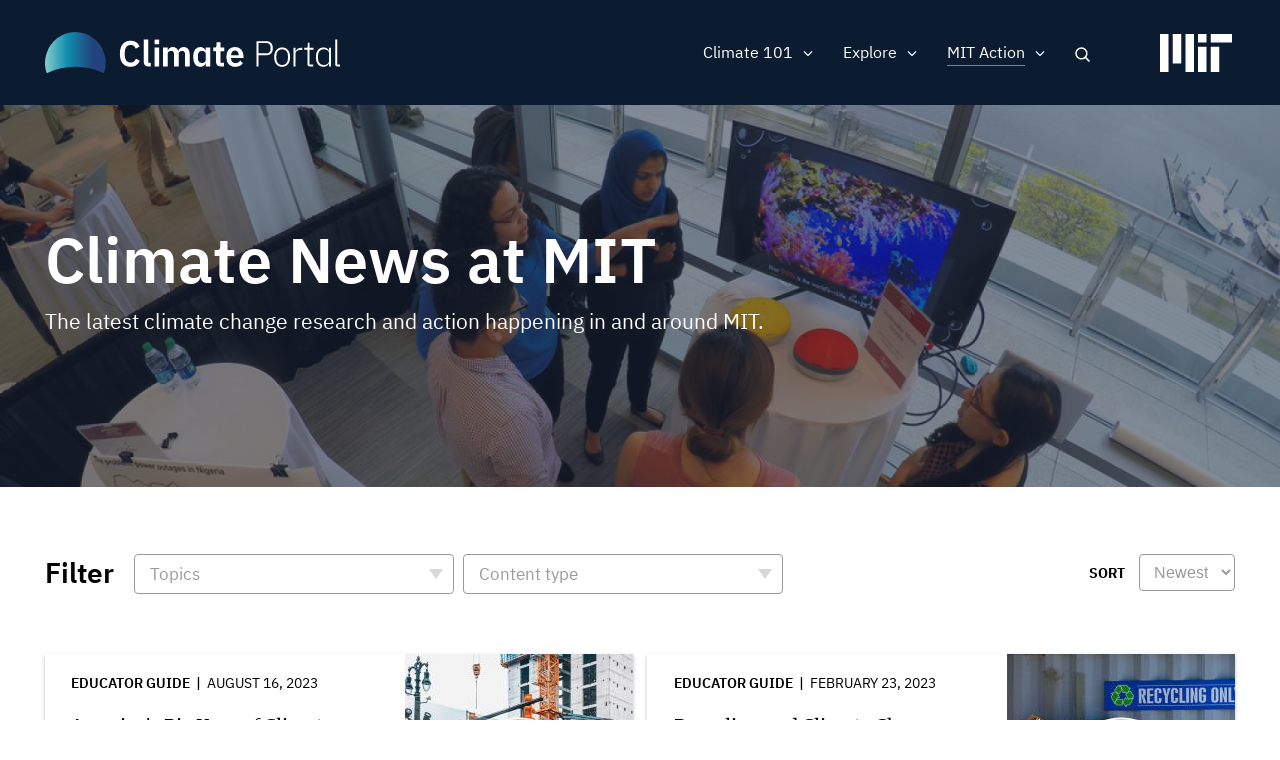

--- FILE ---
content_type: text/html; charset=UTF-8
request_url: https://climate.mit.edu/news?field_topics_target_id%5B118%5D=118&f%5B0%5D=content_type%3Aeducator_guide&f%5B1%5D=topics%3A8&f%5B2%5D=topics%3A111&f%5B3%5D=topics%3A116&f%5B4%5D=topics%3A124&f%5B5%5D=topics%3A130&f%5B6%5D=topics%3A132&f%5B7%5D=topics%3A144
body_size: 11999
content:
<!DOCTYPE html>
<html lang="en" dir="ltr" prefix="og: https://ogp.me/ns#">
  <head>
    <meta charset="utf-8" />
<noscript><style>form.antibot * :not(.antibot-message) { display: none !important; }</style>
</noscript><meta name="robots" content="noindex, nofollow" />
<script src="/sites/default/files/hotjar/hotjar.script.js?t8gs6v"></script>
<link rel="canonical" href="https://climate.mit.edu/news" />
<link rel="image_src" href="https://climate.mit.edu/sites/default/files/2020-06/Students%20event%20tv%20screen.png" />
<meta property="og:site_name" content="MIT Climate Portal" />
<meta property="og:url" content="https://climate.mit.edu/news" />
<meta property="og:title" content="Climate News at MIT" />
<meta property="og:image" content="https://climate.mit.edu/sites/default/files/2020-06/Students%20event%20tv%20screen.png" />
<meta property="og:image:url" content="https://climate.mit.edu/sites/default/files/2020-06/Students%20event%20tv%20screen.png" />
<meta property="og:image:secure_url" content="https://climate.mit.edu/sites/default/files/2020-06/Students%20event%20tv%20screen.png" />
<meta name="twitter:card" content="summary_large_image" />
<meta name="twitter:site" content="@climateMIT" />
<meta name="twitter:title" content="Climate News at MIT | MIT Climate Portal" />
<meta name="twitter:url" content="https://climate.mit.edu/news" />
<meta name="twitter:image" content="https://climate.mit.edu/sites/default/files/2020-06/Students%20event%20tv%20screen.png" />
<meta name="Generator" content="Drupal 10 (https://www.drupal.org)" />
<meta name="MobileOptimized" content="width" />
<meta name="HandheldFriendly" content="true" />
<meta name="viewport" content="width=device-width, initial-scale=1.0" />
<link rel="icon" href="/themes/basis/favicon.ico" type="image/vnd.microsoft.icon" />
<script src="/sites/default/files/google_tag/climate_tags/google_tag.script.js?t8gs6v" defer></script>
<script src="/sites/default/files/google_tag/gtm_k5fv8l9/google_tag.script.js?t8gs6v" defer></script>

    <title>Climate News at MIT | MIT Climate Portal</title>
    <meta name="google-site-verification" content="MdvdhfJu0jcuLrs3ty6voHamrIMJ8BnuJFVuluaix9s" />
    <link rel="stylesheet" media="all" href="/sites/default/files/css/css_xd0u4jnRy6Ih9sK2u6qYAOGanTC62QiJXPjOJZbAiOA.css?delta=0&amp;language=en&amp;theme=basis&amp;include=[base64]" />
<link rel="stylesheet" media="all" href="/sites/default/files/css/css_XovRKkJ1anHK6nKjupSbEwKWXiwL4xdkNEJfhCW2W38.css?delta=1&amp;language=en&amp;theme=basis&amp;include=[base64]" />

    
  
                              <script>!function(e){var n="https://s.go-mpulse.net/boomerang/";if("False"=="True")e.BOOMR_config=e.BOOMR_config||{},e.BOOMR_config.PageParams=e.BOOMR_config.PageParams||{},e.BOOMR_config.PageParams.pci=!0,n="https://s2.go-mpulse.net/boomerang/";if(window.BOOMR_API_key="D7ZZE-RYUYT-RCY2D-L5HR2-B4WKL",function(){function e(){if(!o){var e=document.createElement("script");e.id="boomr-scr-as",e.src=window.BOOMR.url,e.async=!0,i.parentNode.appendChild(e),o=!0}}function t(e){o=!0;var n,t,a,r,d=document,O=window;if(window.BOOMR.snippetMethod=e?"if":"i",t=function(e,n){var t=d.createElement("script");t.id=n||"boomr-if-as",t.src=window.BOOMR.url,BOOMR_lstart=(new Date).getTime(),e=e||d.body,e.appendChild(t)},!window.addEventListener&&window.attachEvent&&navigator.userAgent.match(/MSIE [67]\./))return window.BOOMR.snippetMethod="s",void t(i.parentNode,"boomr-async");a=document.createElement("IFRAME"),a.src="about:blank",a.title="",a.role="presentation",a.loading="eager",r=(a.frameElement||a).style,r.width=0,r.height=0,r.border=0,r.display="none",i.parentNode.appendChild(a);try{O=a.contentWindow,d=O.document.open()}catch(_){n=document.domain,a.src="javascript:var d=document.open();d.domain='"+n+"';void(0);",O=a.contentWindow,d=O.document.open()}if(n)d._boomrl=function(){this.domain=n,t()},d.write("<bo"+"dy onload='document._boomrl();'>");else if(O._boomrl=function(){t()},O.addEventListener)O.addEventListener("load",O._boomrl,!1);else if(O.attachEvent)O.attachEvent("onload",O._boomrl);d.close()}function a(e){window.BOOMR_onload=e&&e.timeStamp||(new Date).getTime()}if(!window.BOOMR||!window.BOOMR.version&&!window.BOOMR.snippetExecuted){window.BOOMR=window.BOOMR||{},window.BOOMR.snippetStart=(new Date).getTime(),window.BOOMR.snippetExecuted=!0,window.BOOMR.snippetVersion=12,window.BOOMR.url=n+"D7ZZE-RYUYT-RCY2D-L5HR2-B4WKL";var i=document.currentScript||document.getElementsByTagName("script")[0],o=!1,r=document.createElement("link");if(r.relList&&"function"==typeof r.relList.supports&&r.relList.supports("preload")&&"as"in r)window.BOOMR.snippetMethod="p",r.href=window.BOOMR.url,r.rel="preload",r.as="script",r.addEventListener("load",e),r.addEventListener("error",function(){t(!0)}),setTimeout(function(){if(!o)t(!0)},3e3),BOOMR_lstart=(new Date).getTime(),i.parentNode.appendChild(r);else t(!1);if(window.addEventListener)window.addEventListener("load",a,!1);else if(window.attachEvent)window.attachEvent("onload",a)}}(),"".length>0)if(e&&"performance"in e&&e.performance&&"function"==typeof e.performance.setResourceTimingBufferSize)e.performance.setResourceTimingBufferSize();!function(){if(BOOMR=e.BOOMR||{},BOOMR.plugins=BOOMR.plugins||{},!BOOMR.plugins.AK){var n=""=="true"?1:0,t="",a="aohxagaxid5zq2lngzwq-f-c863e3a9d-clientnsv4-s.akamaihd.net",i="false"=="true"?2:1,o={"ak.v":"39","ak.cp":"1933651","ak.ai":parseInt("1296207",10),"ak.ol":"0","ak.cr":11,"ak.ipv":4,"ak.proto":"http/1.1","ak.rid":"823e25c5","ak.r":47394,"ak.a2":n,"ak.m":"dscb","ak.n":"essl","ak.bpcip":"3.143.112.0","ak.cport":46898,"ak.gh":"23.33.84.202","ak.quicv":"","ak.tlsv":"tls1.2","ak.0rtt":"","ak.0rtt.ed":"","ak.csrc":"-","ak.acc":"bbr","ak.t":"1768765037","ak.ak":"hOBiQwZUYzCg5VSAfCLimQ==yfCXo6xG226nVTxIXPhVhxGVSig6Nlo1VySrnHdFvJR2yuF65V/56Z8bhwcl3UpkcS7bvTMwbGXETQDGrGskRcoxN2niHAIPOmnlOUMlohxX/U5OTxa+duwwSwZF/WPlIuFSKytGud/bKjpU+8kxh7OJSYnI3LLVN6HCfp0bWkQV47HLVReSSi5kuegqFDsXjrRuf95EB4eWbKbYgUZX/UY07XvSf/8QwP3k8KGTBU2m+2gT3/PHOrQI7EB9y90iZWNv0ohZxKS+g3C17SHBqSTEoKmy3DFQba8+XLI8Iihcypy1Bmu/0u62KljysqFvNenixTeb6Ok57XOeNvPJImLZoik5pLS+fgyi4HCU3FDlgWcVOdnTB3e5TQrx0ulXRmH4n8mUCLuPXkRyqLj/wiE53kmG3fuPPKaBBw3y5a4=","ak.pv":"5","ak.dpoabenc":"","ak.tf":i};if(""!==t)o["ak.ruds"]=t;var r={i:!1,av:function(n){var t="http.initiator";if(n&&(!n[t]||"spa_hard"===n[t]))o["ak.feo"]=void 0!==e.aFeoApplied?1:0,BOOMR.addVar(o)},rv:function(){var e=["ak.bpcip","ak.cport","ak.cr","ak.csrc","ak.gh","ak.ipv","ak.m","ak.n","ak.ol","ak.proto","ak.quicv","ak.tlsv","ak.0rtt","ak.0rtt.ed","ak.r","ak.acc","ak.t","ak.tf"];BOOMR.removeVar(e)}};BOOMR.plugins.AK={akVars:o,akDNSPreFetchDomain:a,init:function(){if(!r.i){var e=BOOMR.subscribe;e("before_beacon",r.av,null,null),e("onbeacon",r.rv,null,null),r.i=!0}return this},is_complete:function(){return!0}}}}()}(window);</script></head>
  <body class="path-node page-node-type-view-container no-sidebars no-breadcrumbs not-front">
        <a href="#main-content" class="visually-hidden focusable skip-link">
      Skip to main content
    </a>
    <noscript><iframe src="https://www.googletagmanager.com/ns.html?id=GTM-N54X53G" height="0" width="0" style="display:none;visibility:hidden"></iframe></noscript><noscript><iframe src="https://www.googletagmanager.com/ns.html?id=GTM-K5FV8L9" height="0" width="0" style="display:none;visibility:hidden"></iframe></noscript>
      <div class="dialog-off-canvas-main-canvas" data-off-canvas-main-canvas>
    <div class="layout-container">



 <div class="pre-footer-wrap">
  <header role="banner">
          <div id="user-menu-area">
        <div class="container">
          
        </div>
      </div>
            <div class="container">
            <div id="top-header" class="clearfix">
                <div id="header-logo-space">
                    <div id="branding-header-logo">
                        <a href="/">
                            <img class="on logo-text" src="/themes/basis/images/climate-logo.svg" alt="Climate" />
                        </a>
                    </div>
                </div>

                  <div class="region region-header">
    <div id="block-searchlink" class="block block-climate-blocks block-climate-search-link">
  <div class="inner-block">
    
        
          <a href="#" class="search-link">Search</a>
      </div>
</div>
<nav role="navigation" aria-labelledby="block-basis-main-menu-menu" id="block-basis-main-menu" class="block block-menu navigation menu--main">
            
  <h2 class="visually-hidden" id="block-basis-main-menu-menu">Main navigation</h2>
  

        
              <ul class="menu">
                    <li class="menu-item menu-item--expanded">
        <span>Climate 101</span>
                                <ul class="menu">
                    <li class="menu-item">
        <a href="/what-we-know-about-climate-change" data-drupal-link-system-path="node/2627">What We Know</a>
              </li>
                <li class="menu-item">
        <a href="/what-can-be-done-about-climate-change" data-drupal-link-system-path="node/2628">What Can Be Done</a>
              </li>
                <li class="menu-item">
        <a href="/primer" data-drupal-link-system-path="node/3845">Climate Primer</a>
              </li>
        </ul>
  
              </li>
                <li class="menu-item menu-item--expanded">
        <span>Explore</span>
                                <ul class="menu">
                    <li class="menu-item">
        <a href="/explainers" data-drupal-link-system-path="node/2629">Explainers</a>
              </li>
                <li class="menu-item">
        <a href="/ask-mit-climate" data-drupal-link-system-path="node/2630">Ask MIT Climate</a>
              </li>
                <li class="menu-item">
        <a href="/tilclimate-podcast" data-drupal-link-system-path="node/2484">Podcast</a>
              </li>
                <li class="menu-item">
        <a href="/educators" title="Activities, lessons, and resources for high school and college educators." data-drupal-link-system-path="node/4134">For Educators</a>
              </li>
        </ul>
  
              </li>
                <li class="menu-item menu-item--expanded menu-item--active-trail">
        <span>MIT Action</span>
                                <ul class="menu">
                    <li class="menu-item menu-item--active-trail">
        <a href="/news" title="The latest MIT research and action on climate change" data-drupal-link-system-path="node/2480">News</a>
              </li>
                <li class="menu-item">
        <a href="/events" data-drupal-link-system-path="node/3771">Events</a>
              </li>
                <li class="menu-item">
        <a href="/resources-mit" data-drupal-link-system-path="node/2481">Resources</a>
              </li>
        </ul>
  
              </li>
                <li class="mobile-search menu-item">
        <a href="/search/google" class="mobile-search" data-drupal-link-system-path="search/google">Search</a>
              </li>
        </ul>
  


  </nav>

  </div>

                <a href="javascript:void(0)" class="burger-expand" aria-hidden="true"></a>
              <div id="mit-header-logo">
                <a href="https://web.mit.edu" target="_blank">
                  <img class="on" src="/themes/basis/images/mit-logo.svg" alt="MIT" />
                </a>
              </div>
            </div>
        </div>


  </header>

   <div id="mobile-drop" aria-hidden="true">
     <div id="side-menu-wrapper">
       <div class="container">
           <div class="region region-mobile-menu">
    <nav role="navigation" aria-labelledby="block-mainnavigation-menu" id="block-mainnavigation" class="block block-menu navigation menu--main">
            
  <h2 class="visually-hidden" id="block-mainnavigation-menu">Main navigation</h2>
  

        
              <ul class="menu">
                    <li class="menu-item menu-item--expanded">
        <span>Climate 101</span>
                                <ul class="menu">
                    <li class="menu-item">
        <a href="/what-we-know-about-climate-change" data-drupal-link-system-path="node/2627">What We Know</a>
              </li>
                <li class="menu-item">
        <a href="/what-can-be-done-about-climate-change" data-drupal-link-system-path="node/2628">What Can Be Done</a>
              </li>
                <li class="menu-item">
        <a href="/primer" data-drupal-link-system-path="node/3845">Climate Primer</a>
              </li>
        </ul>
  
              </li>
                <li class="menu-item menu-item--expanded">
        <span>Explore</span>
                                <ul class="menu">
                    <li class="menu-item">
        <a href="/explainers" data-drupal-link-system-path="node/2629">Explainers</a>
              </li>
                <li class="menu-item">
        <a href="/ask-mit-climate" data-drupal-link-system-path="node/2630">Ask MIT Climate</a>
              </li>
                <li class="menu-item">
        <a href="/tilclimate-podcast" data-drupal-link-system-path="node/2484">Podcast</a>
              </li>
                <li class="menu-item">
        <a href="/educators" title="Activities, lessons, and resources for high school and college educators." data-drupal-link-system-path="node/4134">For Educators</a>
              </li>
        </ul>
  
              </li>
                <li class="menu-item menu-item--expanded menu-item--active-trail">
        <span>MIT Action</span>
                                <ul class="menu">
                    <li class="menu-item menu-item--active-trail">
        <a href="/news" title="The latest MIT research and action on climate change" data-drupal-link-system-path="node/2480">News</a>
              </li>
                <li class="menu-item">
        <a href="/events" data-drupal-link-system-path="node/3771">Events</a>
              </li>
                <li class="menu-item">
        <a href="/resources-mit" data-drupal-link-system-path="node/2481">Resources</a>
              </li>
        </ul>
  
              </li>
                <li class="mobile-search menu-item">
        <a href="/search/google" class="mobile-search" data-drupal-link-system-path="search/google">Search</a>
              </li>
        </ul>
  


  </nav>

  </div>

       </div>
     </div>
   </div>

   <div id="messages">
      <div class="container">

          <div class="region region-highlighted">
    <div data-drupal-messages-fallback class="hidden"></div>

  </div>


        
      </div>
  </div>

  
      <div id="content-top" >
              <div class="region region-content-top">
    <div class="views-element-container block block-views block-views-blockview-container-header-block-1" id="block-views-block-view-container-header-block-1">
  <div class="inner-block">
    
        
          <div><div class="view view-view-container-header view-id-view_container_header view-display-id-block_1 js-view-dom-id-18498b7519537de9a39c8801e91263ef02b269deeffa85a38f9872c9f2001e5c">
  
    
      
      <div class="view-content">
      <div class="views-grouping">
    <div class="views-row">
    <div class="views-field views-field-nothing"><span class="field-content"><div class="view-container-header has-bg">
<div class="view-container-bg">  <img loading="lazy" src="/sites/default/files/styles/header_bg/public/2020-06/Students%20event%20tv%20screen.png?h=0f95ecc3&amp;itok=XfyzNiYJ" width="1440" height="450" alt="Students gather around a display of a coral reef at an MIT event" class="image-style-header-bg" />


</div>
<div class="view-container-header-text container">
<h1 class="faux-full-title">Climate News at MIT</h1>
<div class="header-subtitle">The latest climate change research and action happening in and around MIT.</div>
</div>
</div></span></div>
  </div>
</div>

    </div>
  
          </div>
</div>

      </div>
</div>

  </div>

    </div>
  
  <div class="content-wrap">

  
  <main role="main">

        <a id="main-content" tabindex="-1"></a>
        <div class="layout-content">
                  <div class="region region-content">
    <div id="block-basis-content" class="block block-system block-system-main-block">
  <div class="inner-block">
    
        
          
<article data-history-node-id="2480" class="node node--type-view-container node--view-mode-full">

  
    

  
  <div class="node__content">
    
  </div>

</article>

      </div>
</div>
<div class="views-element-container block block-views block-views-blocknews-search-api-block-1" id="block-views-block-news-search-api-block-1">
  <div class="inner-block">
    
        
          <div><div class="container two-grid pager-bottom view view-news-search-api view-id-news_search_api view-display-id-block_1 js-view-dom-id-1fb677a6d636aa25d57d2fa9c9ad7965e7de66e8f639650a0f08f57150f8ddac">
  
    
      <div class="view-filters">
      <form class="views-exposed-form bef-exposed-form" data-bef-auto-submit-full-form="" data-bef-auto-submit="" data-bef-auto-submit-delay="500" data-drupal-selector="views-exposed-form-news-search-api-block-1" action="/news" method="get" id="views-exposed-form-news-search-api-block-1" accept-charset="UTF-8">
  <div class="form--inline clearfix">
  <div class="views-exposed-label filter-title">Filter</div><details class="form-item js-form-wrapper form-wrapper" data-drupal-selector="edit-field-topics-collapsible" id="edit-field-topics-collapsible--2">    <summary role="button" aria-controls="edit-field-topics-collapsible--2" aria-expanded="false">Topics</summary><div class="details-wrapper">
    <div class="js-form-item form-item js-form-type-select form-type-select js-form-item-field-topics form-item-field-topics form-no-label">
        <div class="bef-links-use-ajax bef-links bef-nested" data-drupal-selector="edit-field-topics" multiple="multiple" name="field_topics" id="edit-field-topics--2">
                    <ul><li><a href="https://climate.mit.edu/news?field_topics_target_id%5B118%5D=118&amp;f%5B0%5D=content_type%3Aeducator_guide&amp;f%5B1%5D=topics%3A8&amp;f%5B2%5D=topics%3A111&amp;f%5B3%5D=topics%3A116&amp;f%5B4%5D=topics%3A124&amp;f%5B5%5D=topics%3A130&amp;f%5B6%5D=topics%3A132&amp;f%5B7%5D=topics%3A144&amp;field_topics%5B0%5D=120" id="edit-field-topics-120" name="field_topics[120]" class="bef-link">Adaptation</a>                      <li><a href="https://climate.mit.edu/news?field_topics_target_id%5B118%5D=118&amp;f%5B0%5D=content_type%3Aeducator_guide&amp;f%5B1%5D=topics%3A8&amp;f%5B2%5D=topics%3A111&amp;f%5B3%5D=topics%3A116&amp;f%5B4%5D=topics%3A124&amp;f%5B5%5D=topics%3A130&amp;f%5B6%5D=topics%3A132&amp;f%5B7%5D=topics%3A144&amp;field_topics%5B0%5D=113" id="edit-field-topics-113" name="field_topics[113]" class="bef-link">Arctic &amp; Antarctic</a>                      <li><a href="https://climate.mit.edu/news?field_topics_target_id%5B118%5D=118&amp;f%5B0%5D=content_type%3Aeducator_guide&amp;f%5B1%5D=topics%3A8&amp;f%5B2%5D=topics%3A111&amp;f%5B3%5D=topics%3A116&amp;f%5B4%5D=topics%3A124&amp;f%5B5%5D=topics%3A130&amp;f%5B6%5D=topics%3A132&amp;f%5B7%5D=topics%3A144&amp;field_topics%5B0%5D=121" id="edit-field-topics-121" name="field_topics[121]" class="bef-link">Arts &amp; Communication</a>                      <li><a href="https://climate.mit.edu/news?field_topics_target_id%5B118%5D=118&amp;f%5B0%5D=content_type%3Aeducator_guide&amp;f%5B1%5D=topics%3A8&amp;f%5B2%5D=topics%3A111&amp;f%5B3%5D=topics%3A116&amp;f%5B4%5D=topics%3A124&amp;f%5B5%5D=topics%3A130&amp;f%5B6%5D=topics%3A132&amp;f%5B7%5D=topics%3A144&amp;field_topics%5B0%5D=108" id="edit-field-topics-108" name="field_topics[108]" class="bef-link">Atmosphere</a>                      <li><a href="https://climate.mit.edu/news?field_topics_target_id%5B118%5D=118&amp;f%5B0%5D=content_type%3Aeducator_guide&amp;f%5B1%5D=topics%3A8&amp;f%5B2%5D=topics%3A111&amp;f%5B3%5D=topics%3A116&amp;f%5B4%5D=topics%3A124&amp;f%5B5%5D=topics%3A130&amp;f%5B6%5D=topics%3A132&amp;f%5B7%5D=topics%3A144&amp;field_topics%5B0%5D=112" id="edit-field-topics-112" name="field_topics[112]" class="bef-link">Biodiversity</a>                      <li><a href="https://climate.mit.edu/news?field_topics_target_id%5B118%5D=118&amp;f%5B0%5D=content_type%3Aeducator_guide&amp;f%5B1%5D=topics%3A8&amp;f%5B2%5D=topics%3A111&amp;f%5B3%5D=topics%3A116&amp;f%5B4%5D=topics%3A124&amp;f%5B5%5D=topics%3A130&amp;f%5B6%5D=topics%3A132&amp;f%5B7%5D=topics%3A144&amp;field_topics%5B0%5D=115" id="edit-field-topics-115" name="field_topics[115]" class="bef-link">Buildings</a>                      <li><a href="https://climate.mit.edu/news?field_topics_target_id%5B118%5D=118&amp;f%5B0%5D=content_type%3Aeducator_guide&amp;f%5B1%5D=topics%3A8&amp;f%5B2%5D=topics%3A111&amp;f%5B3%5D=topics%3A116&amp;f%5B4%5D=topics%3A124&amp;f%5B5%5D=topics%3A130&amp;f%5B6%5D=topics%3A132&amp;f%5B7%5D=topics%3A144&amp;field_topics%5B0%5D=118" id="edit-field-topics-118" name="field_topics[118]" class="bef-link">Carbon Capture</a>                      <li><a href="https://climate.mit.edu/news?field_topics_target_id%5B118%5D=118&amp;f%5B0%5D=content_type%3Aeducator_guide&amp;f%5B1%5D=topics%3A8&amp;f%5B2%5D=topics%3A111&amp;f%5B3%5D=topics%3A116&amp;f%5B4%5D=topics%3A124&amp;f%5B5%5D=topics%3A130&amp;f%5B6%5D=topics%3A132&amp;f%5B7%5D=topics%3A144&amp;field_topics%5B0%5D=114" id="edit-field-topics-114" name="field_topics[114]" class="bef-link">Cities &amp; Planning</a>                      <li><a href="https://climate.mit.edu/news?field_topics_target_id%5B118%5D=118&amp;f%5B0%5D=content_type%3Aeducator_guide&amp;f%5B1%5D=topics%3A8&amp;f%5B2%5D=topics%3A111&amp;f%5B3%5D=topics%3A116&amp;f%5B4%5D=topics%3A124&amp;f%5B5%5D=topics%3A130&amp;f%5B6%5D=topics%3A132&amp;f%5B7%5D=topics%3A144&amp;field_topics%5B0%5D=107" id="edit-field-topics-107" name="field_topics[107]" class="bef-link">Climate Modeling</a>                      <li><a href="https://climate.mit.edu/news?field_topics_target_id%5B118%5D=118&amp;f%5B0%5D=content_type%3Aeducator_guide&amp;f%5B1%5D=topics%3A8&amp;f%5B2%5D=topics%3A111&amp;f%5B3%5D=topics%3A116&amp;f%5B4%5D=topics%3A124&amp;f%5B5%5D=topics%3A130&amp;f%5B6%5D=topics%3A132&amp;f%5B7%5D=topics%3A144&amp;field_topics%5B0%5D=10" id="edit-field-topics-10" name="field_topics[10]" class="bef-link">Energy</a>                      <ul><li><a href="https://climate.mit.edu/news?field_topics_target_id%5B118%5D=118&amp;f%5B0%5D=content_type%3Aeducator_guide&amp;f%5B1%5D=topics%3A8&amp;f%5B2%5D=topics%3A111&amp;f%5B3%5D=topics%3A116&amp;f%5B4%5D=topics%3A124&amp;f%5B5%5D=topics%3A130&amp;f%5B6%5D=topics%3A132&amp;f%5B7%5D=topics%3A144&amp;field_topics%5B0%5D=133" id="edit-field-topics-133" name="field_topics[133]" class="bef-link">Batteries, Storage &amp; Transmission</a>                      <li><a href="https://climate.mit.edu/news?field_topics_target_id%5B118%5D=118&amp;f%5B0%5D=content_type%3Aeducator_guide&amp;f%5B1%5D=topics%3A8&amp;f%5B2%5D=topics%3A111&amp;f%5B3%5D=topics%3A116&amp;f%5B4%5D=topics%3A124&amp;f%5B5%5D=topics%3A130&amp;f%5B6%5D=topics%3A132&amp;f%5B7%5D=topics%3A144&amp;field_topics%5B0%5D=135" id="edit-field-topics-135" name="field_topics[135]" class="bef-link">Electrification</a>                      <li><a href="https://climate.mit.edu/news?field_topics_target_id%5B118%5D=118&amp;f%5B0%5D=content_type%3Aeducator_guide&amp;f%5B1%5D=topics%3A8&amp;f%5B2%5D=topics%3A111&amp;f%5B3%5D=topics%3A116&amp;f%5B4%5D=topics%3A124&amp;f%5B5%5D=topics%3A130&amp;f%5B6%5D=topics%3A132&amp;f%5B7%5D=topics%3A144&amp;field_topics%5B0%5D=134" id="edit-field-topics-134" name="field_topics[134]" class="bef-link">Energy Efficiency</a>                      <li><a href="https://climate.mit.edu/news?field_topics_target_id%5B118%5D=118&amp;f%5B0%5D=content_type%3Aeducator_guide&amp;f%5B1%5D=topics%3A8&amp;f%5B2%5D=topics%3A111&amp;f%5B3%5D=topics%3A116&amp;f%5B4%5D=topics%3A124&amp;f%5B5%5D=topics%3A130&amp;f%5B6%5D=topics%3A132&amp;f%5B7%5D=topics%3A144&amp;field_topics%5B0%5D=131" id="edit-field-topics-131" name="field_topics[131]" class="bef-link">Fossil Fuels</a>                      <li><a href="https://climate.mit.edu/news?field_topics_target_id%5B118%5D=118&amp;f%5B0%5D=content_type%3Aeducator_guide&amp;f%5B1%5D=topics%3A8&amp;f%5B2%5D=topics%3A111&amp;f%5B3%5D=topics%3A116&amp;f%5B4%5D=topics%3A124&amp;f%5B5%5D=topics%3A130&amp;f%5B6%5D=topics%3A132&amp;f%5B7%5D=topics%3A144&amp;field_topics%5B0%5D=132" id="edit-field-topics-132" name="field_topics[132]" class="bef-link">Nuclear &amp; Fusion Energy</a>                      <li><a href="https://climate.mit.edu/news?field_topics_target_id%5B118%5D=118&amp;f%5B0%5D=content_type%3Aeducator_guide&amp;f%5B1%5D=topics%3A8&amp;f%5B2%5D=topics%3A111&amp;f%5B3%5D=topics%3A116&amp;f%5B4%5D=topics%3A124&amp;f%5B5%5D=topics%3A130&amp;f%5B6%5D=topics%3A132&amp;f%5B7%5D=topics%3A144&amp;field_topics%5B0%5D=130" id="edit-field-topics-130" name="field_topics[130]" class="bef-link">Renewable Energy</a>                      </ul><li><a href="https://climate.mit.edu/news?field_topics_target_id%5B118%5D=118&amp;f%5B0%5D=content_type%3Aeducator_guide&amp;f%5B1%5D=topics%3A8&amp;f%5B2%5D=topics%3A111&amp;f%5B3%5D=topics%3A116&amp;f%5B4%5D=topics%3A124&amp;f%5B5%5D=topics%3A130&amp;f%5B6%5D=topics%3A132&amp;f%5B7%5D=topics%3A144&amp;field_topics%5B0%5D=8" id="edit-field-topics-8" name="field_topics[8]" class="bef-link">Finance &amp; Economics</a>                      <ul><li><a href="https://climate.mit.edu/news?field_topics_target_id%5B118%5D=118&amp;f%5B0%5D=content_type%3Aeducator_guide&amp;f%5B1%5D=topics%3A8&amp;f%5B2%5D=topics%3A111&amp;f%5B3%5D=topics%3A116&amp;f%5B4%5D=topics%3A124&amp;f%5B5%5D=topics%3A130&amp;f%5B6%5D=topics%3A132&amp;f%5B7%5D=topics%3A144&amp;field_topics%5B0%5D=142" id="edit-field-topics-142" name="field_topics[142]" class="bef-link">Carbon Pricing</a>                      </ul><li><a href="https://climate.mit.edu/news?field_topics_target_id%5B118%5D=118&amp;f%5B0%5D=content_type%3Aeducator_guide&amp;f%5B1%5D=topics%3A8&amp;f%5B2%5D=topics%3A111&amp;f%5B3%5D=topics%3A116&amp;f%5B4%5D=topics%3A124&amp;f%5B5%5D=topics%3A130&amp;f%5B6%5D=topics%3A132&amp;f%5B7%5D=topics%3A144&amp;field_topics%5B0%5D=3" id="edit-field-topics-3" name="field_topics[3]" class="bef-link">Food, Water &amp; Agriculture</a>                      <li><a href="https://climate.mit.edu/news?field_topics_target_id%5B118%5D=118&amp;f%5B0%5D=content_type%3Aeducator_guide&amp;f%5B1%5D=topics%3A8&amp;f%5B2%5D=topics%3A111&amp;f%5B3%5D=topics%3A116&amp;f%5B4%5D=topics%3A124&amp;f%5B5%5D=topics%3A130&amp;f%5B6%5D=topics%3A132&amp;f%5B7%5D=topics%3A144&amp;field_topics%5B0%5D=111" id="edit-field-topics-111" name="field_topics[111]" class="bef-link">Forests</a>                      <li><a href="https://climate.mit.edu/news?field_topics_target_id%5B118%5D=118&amp;f%5B0%5D=content_type%3Aeducator_guide&amp;f%5B1%5D=topics%3A8&amp;f%5B2%5D=topics%3A111&amp;f%5B3%5D=topics%3A116&amp;f%5B4%5D=topics%3A124&amp;f%5B5%5D=topics%3A130&amp;f%5B6%5D=topics%3A132&amp;f%5B7%5D=topics%3A144&amp;field_topics%5B0%5D=119" id="edit-field-topics-119" name="field_topics[119]" class="bef-link">Geoengineering</a>                      <li><a href="https://climate.mit.edu/news?field_topics_target_id%5B118%5D=118&amp;f%5B0%5D=content_type%3Aeducator_guide&amp;f%5B1%5D=topics%3A8&amp;f%5B2%5D=topics%3A111&amp;f%5B3%5D=topics%3A116&amp;f%5B4%5D=topics%3A124&amp;f%5B5%5D=topics%3A130&amp;f%5B6%5D=topics%3A132&amp;f%5B7%5D=topics%3A144&amp;field_topics%5B0%5D=7" id="edit-field-topics-7" name="field_topics[7]" class="bef-link">Government &amp; Policy</a>                      <ul><li><a href="https://climate.mit.edu/news?field_topics_target_id%5B118%5D=118&amp;f%5B0%5D=content_type%3Aeducator_guide&amp;f%5B1%5D=topics%3A8&amp;f%5B2%5D=topics%3A111&amp;f%5B3%5D=topics%3A116&amp;f%5B4%5D=topics%3A124&amp;f%5B5%5D=topics%3A130&amp;f%5B6%5D=topics%3A132&amp;f%5B7%5D=topics%3A144&amp;field_topics%5B0%5D=140" id="edit-field-topics-140" name="field_topics[140]" class="bef-link">Advocacy &amp; Activism</a>                      <li><a href="https://climate.mit.edu/news?field_topics_target_id%5B118%5D=118&amp;f%5B0%5D=content_type%3Aeducator_guide&amp;f%5B1%5D=topics%3A8&amp;f%5B2%5D=topics%3A111&amp;f%5B3%5D=topics%3A116&amp;f%5B4%5D=topics%3A124&amp;f%5B5%5D=topics%3A130&amp;f%5B6%5D=topics%3A132&amp;f%5B7%5D=topics%3A144&amp;field_topics%5B0%5D=141" id="edit-field-topics-141" name="field_topics[141]" class="bef-link">International Agreements</a>                      <li><a href="https://climate.mit.edu/news?field_topics_target_id%5B118%5D=118&amp;f%5B0%5D=content_type%3Aeducator_guide&amp;f%5B1%5D=topics%3A8&amp;f%5B2%5D=topics%3A111&amp;f%5B3%5D=topics%3A116&amp;f%5B4%5D=topics%3A124&amp;f%5B5%5D=topics%3A130&amp;f%5B6%5D=topics%3A132&amp;f%5B7%5D=topics%3A144&amp;field_topics%5B0%5D=144" id="edit-field-topics-144" name="field_topics[144]" class="bef-link">National Security</a>                      </ul><li><a href="https://climate.mit.edu/news?field_topics_target_id%5B118%5D=118&amp;f%5B0%5D=content_type%3Aeducator_guide&amp;f%5B1%5D=topics%3A8&amp;f%5B2%5D=topics%3A111&amp;f%5B3%5D=topics%3A116&amp;f%5B4%5D=topics%3A124&amp;f%5B5%5D=topics%3A130&amp;f%5B6%5D=topics%3A132&amp;f%5B7%5D=topics%3A144&amp;field_topics%5B0%5D=5" id="edit-field-topics-5" name="field_topics[5]" class="bef-link">Humanities &amp; Social Science</a>                      <ul><li><a href="https://climate.mit.edu/news?field_topics_target_id%5B118%5D=118&amp;f%5B0%5D=content_type%3Aeducator_guide&amp;f%5B1%5D=topics%3A8&amp;f%5B2%5D=topics%3A111&amp;f%5B3%5D=topics%3A116&amp;f%5B4%5D=topics%3A124&amp;f%5B5%5D=topics%3A130&amp;f%5B6%5D=topics%3A132&amp;f%5B7%5D=topics%3A144&amp;field_topics%5B0%5D=129" id="edit-field-topics-129" name="field_topics[129]" class="bef-link">Climate Justice</a>                      </ul><li><a href="https://climate.mit.edu/news?field_topics_target_id%5B118%5D=118&amp;f%5B0%5D=content_type%3Aeducator_guide&amp;f%5B1%5D=topics%3A8&amp;f%5B2%5D=topics%3A111&amp;f%5B3%5D=topics%3A116&amp;f%5B4%5D=topics%3A124&amp;f%5B5%5D=topics%3A130&amp;f%5B6%5D=topics%3A132&amp;f%5B7%5D=topics%3A144&amp;field_topics%5B0%5D=116" id="edit-field-topics-116" name="field_topics[116]" class="bef-link">Industry &amp; Manufacturing</a>                      <li><a href="https://climate.mit.edu/news?field_topics_target_id%5B118%5D=118&amp;f%5B0%5D=content_type%3Aeducator_guide&amp;f%5B1%5D=topics%3A8&amp;f%5B2%5D=topics%3A111&amp;f%5B3%5D=topics%3A116&amp;f%5B4%5D=topics%3A124&amp;f%5B5%5D=topics%3A130&amp;f%5B6%5D=topics%3A132&amp;f%5B7%5D=topics%3A144&amp;field_topics%5B0%5D=110" id="edit-field-topics-110" name="field_topics[110]" class="bef-link">Oceans</a>                      <ul><li><a href="https://climate.mit.edu/news?field_topics_target_id%5B118%5D=118&amp;f%5B0%5D=content_type%3Aeducator_guide&amp;f%5B1%5D=topics%3A8&amp;f%5B2%5D=topics%3A111&amp;f%5B3%5D=topics%3A116&amp;f%5B4%5D=topics%3A124&amp;f%5B5%5D=topics%3A130&amp;f%5B6%5D=topics%3A132&amp;f%5B7%5D=topics%3A144&amp;field_topics%5B0%5D=128" id="edit-field-topics-128" name="field_topics[128]" class="bef-link">Sea Level Rise</a>                      </ul><li><a href="https://climate.mit.edu/news?field_topics_target_id%5B118%5D=118&amp;f%5B0%5D=content_type%3Aeducator_guide&amp;f%5B1%5D=topics%3A8&amp;f%5B2%5D=topics%3A111&amp;f%5B3%5D=topics%3A116&amp;f%5B4%5D=topics%3A124&amp;f%5B5%5D=topics%3A130&amp;f%5B6%5D=topics%3A132&amp;f%5B7%5D=topics%3A144&amp;field_topics%5B0%5D=11" id="edit-field-topics-11" name="field_topics[11]" class="bef-link">Transportation</a>                      <ul><li><a href="https://climate.mit.edu/news?field_topics_target_id%5B118%5D=118&amp;f%5B0%5D=content_type%3Aeducator_guide&amp;f%5B1%5D=topics%3A8&amp;f%5B2%5D=topics%3A111&amp;f%5B3%5D=topics%3A116&amp;f%5B4%5D=topics%3A124&amp;f%5B5%5D=topics%3A130&amp;f%5B6%5D=topics%3A132&amp;f%5B7%5D=topics%3A144&amp;field_topics%5B0%5D=136" id="edit-field-topics-136" name="field_topics[136]" class="bef-link">Air Travel</a>                      <li><a href="https://climate.mit.edu/news?field_topics_target_id%5B118%5D=118&amp;f%5B0%5D=content_type%3Aeducator_guide&amp;f%5B1%5D=topics%3A8&amp;f%5B2%5D=topics%3A111&amp;f%5B3%5D=topics%3A116&amp;f%5B4%5D=topics%3A124&amp;f%5B5%5D=topics%3A130&amp;f%5B6%5D=topics%3A132&amp;f%5B7%5D=topics%3A144&amp;field_topics%5B0%5D=143" id="edit-field-topics-143" name="field_topics[143]" class="bef-link">Alternative Fuels</a>                      <li><a href="https://climate.mit.edu/news?field_topics_target_id%5B118%5D=118&amp;f%5B0%5D=content_type%3Aeducator_guide&amp;f%5B1%5D=topics%3A8&amp;f%5B2%5D=topics%3A111&amp;f%5B3%5D=topics%3A116&amp;f%5B4%5D=topics%3A124&amp;f%5B5%5D=topics%3A130&amp;f%5B6%5D=topics%3A132&amp;f%5B7%5D=topics%3A144&amp;field_topics%5B0%5D=137" id="edit-field-topics-137" name="field_topics[137]" class="bef-link">Cars</a>                      <li><a href="https://climate.mit.edu/news?field_topics_target_id%5B118%5D=118&amp;f%5B0%5D=content_type%3Aeducator_guide&amp;f%5B1%5D=topics%3A8&amp;f%5B2%5D=topics%3A111&amp;f%5B3%5D=topics%3A116&amp;f%5B4%5D=topics%3A124&amp;f%5B5%5D=topics%3A130&amp;f%5B6%5D=topics%3A132&amp;f%5B7%5D=topics%3A144&amp;field_topics%5B0%5D=138" id="edit-field-topics-138" name="field_topics[138]" class="bef-link">Public Transportation</a>                      </ul><li><a href="https://climate.mit.edu/news?field_topics_target_id%5B118%5D=118&amp;f%5B0%5D=content_type%3Aeducator_guide&amp;f%5B1%5D=topics%3A8&amp;f%5B2%5D=topics%3A111&amp;f%5B3%5D=topics%3A116&amp;f%5B4%5D=topics%3A124&amp;f%5B5%5D=topics%3A130&amp;f%5B6%5D=topics%3A132&amp;f%5B7%5D=topics%3A144&amp;field_topics%5B0%5D=117" id="edit-field-topics-117" name="field_topics[117]" class="bef-link">Waste</a>                      <li><a href="https://climate.mit.edu/news?field_topics_target_id%5B118%5D=118&amp;f%5B0%5D=content_type%3Aeducator_guide&amp;f%5B1%5D=topics%3A8&amp;f%5B2%5D=topics%3A111&amp;f%5B3%5D=topics%3A116&amp;f%5B4%5D=topics%3A124&amp;f%5B5%5D=topics%3A130&amp;f%5B6%5D=topics%3A132&amp;f%5B7%5D=topics%3A144&amp;field_topics%5B0%5D=109" id="edit-field-topics-109" name="field_topics[109]" class="bef-link">Weather &amp; Natural Disasters</a>                      <ul><li><a href="https://climate.mit.edu/news?field_topics_target_id%5B118%5D=118&amp;f%5B0%5D=content_type%3Aeducator_guide&amp;f%5B1%5D=topics%3A8&amp;f%5B2%5D=topics%3A111&amp;f%5B3%5D=topics%3A116&amp;f%5B4%5D=topics%3A124&amp;f%5B5%5D=topics%3A130&amp;f%5B6%5D=topics%3A132&amp;f%5B7%5D=topics%3A144&amp;field_topics%5B0%5D=124" id="edit-field-topics-124" name="field_topics[124]" class="bef-link">Drought</a>                      <li><a href="https://climate.mit.edu/news?field_topics_target_id%5B118%5D=118&amp;f%5B0%5D=content_type%3Aeducator_guide&amp;f%5B1%5D=topics%3A8&amp;f%5B2%5D=topics%3A111&amp;f%5B3%5D=topics%3A116&amp;f%5B4%5D=topics%3A124&amp;f%5B5%5D=topics%3A130&amp;f%5B6%5D=topics%3A132&amp;f%5B7%5D=topics%3A144&amp;field_topics%5B0%5D=126" id="edit-field-topics-126" name="field_topics[126]" class="bef-link">Flooding</a>                      <li><a href="https://climate.mit.edu/news?field_topics_target_id%5B118%5D=118&amp;f%5B0%5D=content_type%3Aeducator_guide&amp;f%5B1%5D=topics%3A8&amp;f%5B2%5D=topics%3A111&amp;f%5B3%5D=topics%3A116&amp;f%5B4%5D=topics%3A124&amp;f%5B5%5D=topics%3A130&amp;f%5B6%5D=topics%3A132&amp;f%5B7%5D=topics%3A144&amp;field_topics%5B0%5D=123" id="edit-field-topics-123" name="field_topics[123]" class="bef-link">Hurricanes</a></li></ul></li></ul>      </div>

        </div>
</div>
</details>
<details class="form-item js-form-wrapper form-wrapper" data-drupal-selector="edit-type-collapsible" id="edit-type-collapsible--2">    <summary role="button" aria-controls="edit-type-collapsible--2" aria-expanded="false">Content type</summary><div class="details-wrapper">
    <div class="js-form-item form-item js-form-type-select form-type-select js-form-item-type form-item-type form-no-label">
        <div class="bef-links-use-ajax bef-links" data-drupal-selector="edit-type" multiple="multiple" name="type" id="edit-type--2">
                    <ul><li><a href="https://climate.mit.edu/news?field_topics_target_id%5B118%5D=118&amp;f%5B0%5D=content_type%3Aeducator_guide&amp;f%5B1%5D=topics%3A8&amp;f%5B2%5D=topics%3A111&amp;f%5B3%5D=topics%3A116&amp;f%5B4%5D=topics%3A124&amp;f%5B5%5D=topics%3A130&amp;f%5B6%5D=topics%3A132&amp;f%5B7%5D=topics%3A144&amp;type%5B0%5D=educator_guide" id="edit-type-educator-guide" name="type[educator_guide]" class="bef-link">Educator Guide</a>                      <li><a href="https://climate.mit.edu/news?field_topics_target_id%5B118%5D=118&amp;f%5B0%5D=content_type%3Aeducator_guide&amp;f%5B1%5D=topics%3A8&amp;f%5B2%5D=topics%3A111&amp;f%5B3%5D=topics%3A116&amp;f%5B4%5D=topics%3A124&amp;f%5B5%5D=topics%3A130&amp;f%5B6%5D=topics%3A132&amp;f%5B7%5D=topics%3A144&amp;type%5B0%5D=podcast" id="edit-type-podcast" name="type[podcast]" class="bef-link">Podcast</a>                      <li><a href="https://climate.mit.edu/news?field_topics_target_id%5B118%5D=118&amp;f%5B0%5D=content_type%3Aeducator_guide&amp;f%5B1%5D=topics%3A8&amp;f%5B2%5D=topics%3A111&amp;f%5B3%5D=topics%3A116&amp;f%5B4%5D=topics%3A124&amp;f%5B5%5D=topics%3A130&amp;f%5B6%5D=topics%3A132&amp;f%5B7%5D=topics%3A144&amp;type%5B0%5D=post" id="edit-type-post" name="type[post]" class="bef-link">Post</a>                      <li><a href="https://climate.mit.edu/news?field_topics_target_id%5B118%5D=118&amp;f%5B0%5D=content_type%3Aeducator_guide&amp;f%5B1%5D=topics%3A8&amp;f%5B2%5D=topics%3A111&amp;f%5B3%5D=topics%3A116&amp;f%5B4%5D=topics%3A124&amp;f%5B5%5D=topics%3A130&amp;f%5B6%5D=topics%3A132&amp;f%5B7%5D=topics%3A144&amp;type%5B0%5D=video" id="edit-type-video" name="type[video]" class="bef-link">Video</a></li></ul>      </div>

        </div>
</div>
</details>
<div class="js-form-item form-item js-form-type-select form-type-select js-form-item-sort-bef-combine form-item-sort-bef-combine">
      <label for="edit-sort-bef-combine--2">Sort</label>
        <span class="select-wrap"><select data-drupal-selector="edit-sort-bef-combine" id="edit-sort-bef-combine--2" name="sort_bef_combine" class="form-select"><option value="created_DESC" selected="selected">Newest</option><option value="created_ASC">Oldest</option></select></span>
        </div>
<div data-drupal-selector="edit-actions" class="form-actions js-form-wrapper form-wrapper" id="edit-actions--2"><input data-bef-auto-submit-click="" class="js-hide button js-form-submit form-submit" data-drupal-selector="edit-submit-news-search-api-2" type="submit" id="edit-submit-news-search-api--2" value="Apply" />
</div>

</div>

</form>

    </div>
        <div class="view-header">
      
    </div>
    
      <div class="view-content">
      <div class="views-grouping">
    <div class="views-row">
    
<article data-history-node-id="4238" class="mit-approved-content node node--type-educator-guide node--view-mode-teaser-mini">

  
    

  
  <div class="node__content">
    <a href="/americas-big-year-educator-guide" class="field-group-link card-link" hreflang="en">
<div  class="inner-card-wrap">
    
<div  class="mini-title">
    <div class="pseudo-type educator_guide">Educator Guide<span class="type-date">August 16, 2023</span></div><h4 class="faux-full-title">America's Big Year of Climate Action Educator Guide</h4><div class="pseudo-author">TILclimate Podcast</div>
  </div>
            <div class="field field--name-field-post-image field--type-entity-reference field--label-hidden field__item">  <img loading="lazy" src="/sites/default/files/styles/teaser_mini_image/public/educator-guide-images/big%20year%20educator%20guide%20image.jpg?itok=iVb7r3JJ" width="228" height="240" class="image-style-teaser-mini-image" />


</div>
      
  </div></a>
  </div>

</article>

  </div>
    <div class="views-row">
    
<article data-history-node-id="3981" class="mit-approved-content node node--type-educator-guide node--view-mode-teaser-mini">

  
    

  
  <div class="node__content">
    <a href="/til-about-recycling-educator-guide" class="field-group-link card-link" hreflang="en">
<div  class="inner-card-wrap">
    
<div  class="mini-title">
    <div class="pseudo-type educator_guide">Educator Guide<span class="type-date">February 23, 2023</span></div><h4 class="faux-full-title">Recycling and Climate Change Educator Guide</h4><div class="pseudo-author">TILclimate Podcast</div>
  </div>
            <div class="field field--name-field-post-image field--type-entity-reference field--label-hidden field__item">  <img loading="lazy" src="/sites/default/files/styles/teaser_mini_image/public/educator-guide-images/recycling%20educator%20guide%20image.jpg?itok=-d4UDz2V" width="228" height="240" alt="Recycling bins with recycled materials stacked." class="image-style-teaser-mini-image" />


</div>
      
  </div></a>
  </div>

</article>

  </div>
    <div class="views-row">
    
<article data-history-node-id="3868" class="mit-approved-content node node--type-educator-guide node--view-mode-teaser-mini">

  
    

  
  <div class="node__content">
    <a href="/til-about-carbon-offsets-educator-guide" class="field-group-link card-link" hreflang="en">
<div  class="inner-card-wrap">
    
<div  class="mini-title">
    <div class="pseudo-type educator_guide">Educator Guide<span class="type-date">November 16, 2022</span></div><h4 class="faux-full-title">Carbon Offsets and Climate Change Educator Guide</h4><div class="pseudo-author">TILclimate Podcast</div>
  </div>
            <div class="field field--name-field-post-image field--type-entity-reference field--label-hidden field__item">  <img loading="lazy" src="/sites/default/files/styles/teaser_mini_image/public/educator-guide-images/carbon%20offsets%20educator%20guide%20image.jpg?itok=aPUldqoH" width="228" height="240" alt="Two people in the foreground, with an ocean area and many wind turbines in the background." class="image-style-teaser-mini-image" />


</div>
      
  </div></a>
  </div>

</article>

  </div>
    <div class="views-row">
    
<article data-history-node-id="3453" class="mit-approved-content node node--type-educator-guide node--view-mode-teaser-mini">

  
    

  
  <div class="node__content">
    <a href="/til-what-it-costs-educator%20guide" class="field-group-link card-link" hreflang="en">
<div  class="inner-card-wrap">
    
<div  class="mini-title">
    <div class="pseudo-type educator_guide">Educator Guide<span class="type-date">February 2, 2022</span></div><h4 class="faux-full-title">Adaptation and Climate Change Costs Educator Guide</h4><div class="pseudo-author">TILclimate Podcast</div>
  </div>
            <div class="field field--name-field-post-image field--type-entity-reference field--label-hidden field__item">  <img loading="lazy" src="/sites/default/files/styles/teaser_mini_image/public/educator-guide-images/what%20it%20costs%20educator%20guide%20image.jpg?itok=JRmfD2FW" width="228" height="240" alt="TILclimate what it costs guide for educators" class="image-style-teaser-mini-image" />


</div>
      
  </div></a>
  </div>

</article>

  </div>
    <div class="views-row">
    
<article data-history-node-id="3354" class="mit-approved-content node node--type-educator-guide node--view-mode-teaser-mini">

  
    

  
  <div class="node__content">
    <a href="/til-about-carbon-pricing-educator-guide" class="field-group-link card-link" hreflang="en">
<div  class="inner-card-wrap">
    
<div  class="mini-title">
    <div class="pseudo-type educator_guide">Educator Guide<span class="type-date">December 14, 2021</span></div><h4 class="faux-full-title">Carbon Prices and Climate Change Educator Guide</h4><div class="pseudo-author">TILclimate Podcast</div>
  </div>
            <div class="field field--name-field-post-image field--type-entity-reference field--label-hidden field__item">  <img loading="lazy" src="/sites/default/files/styles/teaser_mini_image/public/educator-guide-images/carbon%20pricing%20educator%20guide%20image.jpg?itok=jCK3cO3c" width="228" height="240" alt="TILclimate carbon pricing guide for educators" class="image-style-teaser-mini-image" />


</div>
      
  </div></a>
  </div>

</article>

  </div>
    <div class="views-row">
    
<article data-history-node-id="3353" class="mit-approved-content node node--type-educator-guide node--view-mode-teaser-mini">

  
    

  
  <div class="node__content">
    <a href="/til-about-climate-impacts-educator-guide" class="field-group-link card-link" hreflang="en">
<div  class="inner-card-wrap">
    
<div  class="mini-title">
    <div class="pseudo-type educator_guide">Educator Guide<span class="type-date">December 14, 2021</span></div><h4 class="faux-full-title">Climate Change Impacts Educator Guide</h4><div class="pseudo-author">TILclimate Podcast</div>
  </div>
            <div class="field field--name-field-post-image field--type-entity-reference field--label-hidden field__item">  <img loading="lazy" src="/sites/default/files/styles/teaser_mini_image/public/educator-guide-images/climate%20impacts%20educator%20guide%20image.jpg?itok=4bQcVIN0" width="228" height="240" alt="TILclimate climate impacts guide for educators" class="image-style-teaser-mini-image" />


</div>
      
  </div></a>
  </div>

</article>

  </div>
    <div class="views-row">
    
<article data-history-node-id="3322" class="mit-approved-content node node--type-educator-guide node--view-mode-teaser-mini">

  
    

  
  <div class="node__content">
    <a href="/til-about-materials-educator-guide" class="field-group-link card-link" hreflang="en">
<div  class="inner-card-wrap">
    
<div  class="mini-title">
    <div class="pseudo-type educator_guide">Educator Guide<span class="type-date">December 1, 2021</span></div><h4 class="faux-full-title">Mined Materials and Climate Change Educator Guide</h4><div class="pseudo-author">TILclimate Podcast</div>
  </div>
            <div class="field field--name-field-post-image field--type-entity-reference field--label-hidden field__item">  <img loading="lazy" src="/sites/default/files/styles/teaser_mini_image/public/educator-guide-images/materials%20educator%20guide%20image.jpg?itok=5YqpZRGD" width="228" height="240" alt="TILclimate materials guide for educators" class="image-style-teaser-mini-image" />


</div>
      
  </div></a>
  </div>

</article>

  </div>
    <div class="views-row">
    
<article data-history-node-id="3300" class="mit-approved-content node node--type-educator-guide node--view-mode-teaser-mini">

  
    

  
  <div class="node__content">
    <a href="/til-about-farming-warmer-planet-educator-guide" class="field-group-link card-link" hreflang="en">
<div  class="inner-card-wrap">
    
<div  class="mini-title">
    <div class="pseudo-type educator_guide">Educator Guide<span class="type-date">November 17, 2021</span></div><h4 class="faux-full-title">Farming and Climate Change Educator Guide</h4><div class="pseudo-author">TILclimate Podcast</div>
  </div>
            <div class="field field--name-field-post-image field--type-entity-reference field--label-hidden field__item">  <img loading="lazy" src="/sites/default/files/styles/teaser_mini_image/public/educator-guide-images/farming%20educator%20guide%20image.jpg?itok=4DaAnCVW" width="228" height="240" alt="TILclimate farming a warmer planet guide for educators" class="image-style-teaser-mini-image" />


</div>
      
  </div></a>
  </div>

</article>

  </div>
    <div class="views-row">
    
<article data-history-node-id="3247" class="mit-approved-content node node--type-educator-guide node--view-mode-teaser-mini">

  
    

  
  <div class="node__content">
    <a href="/til-about-fusion-energy-educator-guide" class="field-group-link card-link" hreflang="en">
<div  class="inner-card-wrap">
    
<div  class="mini-title">
    <div class="pseudo-type educator_guide">Educator Guide<span class="type-date">October 26, 2021</span></div><h4 class="faux-full-title">Fusion Energy and Climate Change Educator Guide</h4><div class="pseudo-author">TILclimate Podcast</div>
  </div>
            <div class="field field--name-field-post-image field--type-entity-reference field--label-hidden field__item">  <img loading="lazy" src="/sites/default/files/styles/teaser_mini_image/public/educator-guide-images/fusion%20energy%20educator%20guide%20image.jpg?itok=R2TRBaYV" width="228" height="240" class="image-style-teaser-mini-image" />


</div>
      
  </div></a>
  </div>

</article>

  </div>
    <div class="views-row">
    
<article data-history-node-id="3230" class="mit-approved-content node node--type-educator-guide node--view-mode-teaser-mini">

  
    

  
  <div class="node__content">
    <a href="/til-about-nuclear-power-educator-guide" class="field-group-link card-link" hreflang="en">
<div  class="inner-card-wrap">
    
<div  class="mini-title">
    <div class="pseudo-type educator_guide">Educator Guide<span class="type-date">October 15, 2021</span></div><h4 class="faux-full-title">Nuclear Power and Climate Change Educator Guide</h4><div class="pseudo-author">TILclimate Podcast</div>
  </div>
            <div class="field field--name-field-post-image field--type-entity-reference field--label-hidden field__item">  <img loading="lazy" src="/sites/default/files/styles/teaser_mini_image/public/educator-guide-images/nuclear%20power%20educator%20guide%20image.jpg?itok=bzVGVw4j" width="228" height="240" alt="TILclimate nuclear power guide for educators" class="image-style-teaser-mini-image" />


</div>
      
  </div></a>
  </div>

</article>

  </div>
</div>

    </div>
  
        
  <div class="pagerer-container">
    <div class="pagerer-panes">
      <div class="pagerer-left-pane">          <nav  class="pager pagerer-pager-standard" role="navigation" aria-labelledby="pagination-heading">
        <h4 id="pagination-heading" class="visually-hidden">Pagination</h4>
                    <ul class="pager__items js-pager__items">
                                                                                                                                                  <li class="pager__item is-active">
                    <a href="?field_topics_target_id%5B118%5D=118&amp;f%5B0%5D=content_type%3Aeducator_guide&amp;f%5B1%5D=topics%3A8&amp;f%5B2%5D=topics%3A111&amp;f%5B3%5D=topics%3A116&amp;f%5B4%5D=topics%3A124&amp;f%5B5%5D=topics%3A130&amp;f%5B6%5D=topics%3A132&amp;f%5B7%5D=topics%3A144&amp;page=0" title="Current page">
                      <span class="visually-hidden">Current page</span>1</a>
                  </li>
                                                                <li class="pager__item">
                    <a href="?field_topics_target_id%5B118%5D=118&amp;f%5B0%5D=content_type%3Aeducator_guide&amp;f%5B1%5D=topics%3A8&amp;f%5B2%5D=topics%3A111&amp;f%5B3%5D=topics%3A116&amp;f%5B4%5D=topics%3A124&amp;f%5B5%5D=topics%3A130&amp;f%5B6%5D=topics%3A132&amp;f%5B7%5D=topics%3A144&amp;page=1" title="Go to page 2">
                      <span class="visually-hidden">Page</span>2</a>
                  </li>
                                                                                                                        <li class="pager__item pager__item--next">
                    <a href="?field_topics_target_id%5B118%5D=118&amp;f%5B0%5D=content_type%3Aeducator_guide&amp;f%5B1%5D=topics%3A8&amp;f%5B2%5D=topics%3A111&amp;f%5B3%5D=topics%3A116&amp;f%5B4%5D=topics%3A124&amp;f%5B5%5D=topics%3A130&amp;f%5B6%5D=topics%3A132&amp;f%5B7%5D=topics%3A144&amp;page=1" title="Go to next page" rel="next">
                      <span class="visually-hidden">Next page</span>
                      <span aria-hidden="true">›</span>
                    </a>
                  </li>
                                                                      </ul>
            </nav>
  </div>
      <div class="pagerer-center-pane"></div>
      <div class="pagerer-right-pane"></div>
    </div>
  </div>

            <div class="view-footer">
      <b>1 - 10</b> of 16
    </div>
    </div>
</div>

      </div>
</div>

  </div>

        </div>
  </main>

      <div id="content-bottom" >
        <div class="container">
              <div class="region region-content-bottom">
    <div id="block-mitclimatenewsinyourinbox" class="block block-block-content block-block-content4bd3950e-7890-450d-b065-d493ba8354a1">
  <div class="inner-block">
    
          <h2>MIT Climate News in Your Inbox</h2>
        
          
            <div class="clearfix text-formatted field field--name-body field--type-text-with-summary field--label-hidden field__item"><div id="mc_embed_signup">
<form action="https://mit.us11.list-manage.com/subscribe/post?u=7247cc773946fb96a52ecfa04&amp;id=17d8deda98" class="validate" data-drupal-form-fields="mce-EMAIL,mc-embedded-subscribe" id="mc-embedded-subscribe-form" method="post" name="mc-embedded-subscribe-form" novalidate="novalidate" target="_blank">
<div id="mc_embed_signup_scroll"><input class="required email" id="mce-EMAIL" name="EMAIL" placeholder="Enter your email address to subscribe" type="email" value="" /><input class="button" id="mc-embedded-subscribe" name="subscribe" type="submit" value="Submit" /></div>

<div class="clear" id="mce-responses">
<div class="response" id="mce-error-response" style="display:none">&nbsp;</div>

<div class="response" id="mce-success-response" style="display:none">&nbsp;</div>
</div>

<div aria-hidden="true" style="position: absolute; left: -5000px;"><input name="b_1a57a715520513505ca5cda89_f06b2df47c" tabindex="-1" type="text" value="" /></div>
</form>
</div>
</div>
      
      </div>
</div>

  </div>

        </div>
    </div>
    </div>
 </div>
<footer role="contentinfo">
  <div class="container">
            <div class="region region-footer-login">
    <div id="block-mitgroupslogin" class="block block-block-content block-block-content5902912f-6112-4add-85ca-f381d8434823">
  <div class="inner-block">
    
          <h2>MIT Groups Log In</h2>
        
          
            <div class="field field--name-field-block-button field--type-link field--label-hidden field__item"><a href="/user/login">Log In</a></div>
      
      </div>
</div>

  </div>

        <div class="footer-first">
                <div class="region region-footer-first">
    <nav role="navigation" aria-labelledby="block-footer-menu" id="block-footer" class="block block-menu navigation menu--footer">
            
  <h2 class="visually-hidden" id="block-footer-menu">Footer</h2>
  

        
              <ul class="menu">
                    <li class="menu-item">
        <a href="/about" data-drupal-link-system-path="node/2">About</a>
              </li>
                <li class="menu-item">
        <a href="/terms-conditions" data-drupal-link-system-path="node/3">Terms &amp; Conditions</a>
              </li>
                <li class="menu-item">
        <a href="/privacy-policy" data-drupal-link-system-path="node/5">Privacy Policy</a>
              </li>
                <li class="menu-item">
        <a href="https://web.mit.edu/accessibility">Accessibility</a>
              </li>
                <li class="menu-item">
        <a href="/contact-climate-portal" data-drupal-link-system-path="node/6">Contact</a>
              </li>
        </ul>
  


  </nav>

  </div>

            <div id="mit-footer">
          <div id="esi-footer-logo" class="esi-logo"><a href="https://climateproject.mit.edu/" title="MIT Climate Project" alt="MIT Climate Project" target="_blank"><img src="/themes/basis/images/climate-project-logo.svg" alt="MIT Climate Project"></a></div>
            <div id="mit-footer-logo" class="mit-logo"><a href="http://web.mit.edu" title="MIT Website" alt="MIT Website" target="_blank"><img src="/themes/basis/images/mit-3-line-black.svg" alt="MIT"></a>
            </div>
      </div>
    </div>
          <div class="footer-second clearfix">
        <div class="region region-footer-second">
    <div class="views-element-container block block-views block-views-blocksocial-links-block-1" id="block-views-block-social-links-block-1">
  <div class="inner-block">
    
        
          <div><div class="view view-social-links view-id-social_links view-display-id-block_1 js-view-dom-id-3a520e46986711b461128471e374aacd7e19362d3906337f563a734cde792e08">
  
    
      
      <div class="view-content">
      <div class="social-icons-list">
  
  <ul>

          <li><div class="views-field views-field-field-social-media-url"><div class="field-content"><a href="https://facebook.com/climatemit">  <img loading="lazy" src="/sites/default/files/2020-06/fb_1.png" width="10" height="17" />

</a></div></div></li>
          <li><div class="views-field views-field-field-social-media-url"><div class="field-content"><a href="https://twitter.com/ClimateMIT">  <img loading="lazy" src="/sites/default/files/2020-06/tw_0.png" width="16" height="14" />

</a></div></div></li>
          <li><div class="views-field views-field-field-social-media-url"><div class="field-content"><a href="http://www.youtube.com/channel/UCenSARsycBiZwoO5UvwVJ6w">  <img loading="lazy" src="/sites/default/files/2020-06/youtube_1.png" width="21" height="15" />

</a></div></div></li>
          <li><div class="views-field views-field-field-social-media-url"><div class="field-content"><a href="https://tilclimate.simplecast.com/">  <img loading="lazy" src="/sites/default/files/2020-06/simplecast_0.png" width="15" height="15" />

</a></div></div></li>
    
  </ul>

</div>

    </div>
  
          </div>
</div>

      </div>
</div>
<div id="block-communicatoraward" class="block block-block-content block-block-contentc7bcfe02-987a-40c4-8e59-c3ee142d3b1c">
  <div class="inner-block">
    
        
          
            <div class="clearfix text-formatted field field--name-body field--type-text-with-summary field--label-hidden field__item"><figure role="group" class="caption caption-img">
<a href="https://www.communicatorawards.com/winners/winners-gallery/"><img alt="Communicator Award Winner" data-entity-type="file" data-entity-uuid="e730f487-2987-40e4-a190-e6a02726eb17" src="/sites/default/files/inline-images/28thCommAwards_SiteBugs_Final_SiteBug_Digital_Gold.png" width="722" height="889" loading="lazy"></a>
<figcaption><a href="https://www.communicatorawards.com/winners/winners-gallery/">Communicator Award Winner</a></figcaption>
</figure>

<p>&nbsp;</p>
</div>
      
      </div>
</div>

  </div>

      </div>
      </div>
</footer>





    <div id="modal-blocks" >
        <div class="modal-forms-overlay"></div>
        <div class="modal-forms-content">
          <div class="region region-modal-blocks">
    <div class="search-block-form google-cse block block-search container-inline" data-drupal-selector="search-block-form" id="block-header-search" role="search">
  
    
      <form action="/search/google" method="get" id="search-block-form" accept-charset="UTF-8">
  <div class="js-form-item form-item js-form-type-search form-type-search js-form-item-keys form-item-keys form-no-label">
      <label for="edit-keys" class="visually-hidden">Search</label>
        <input title="Enter the terms you wish to search for." placeholder="Enter Keywords" data-drupal-selector="edit-keys" type="search" id="edit-keys" name="keys" value="" size="15" maxlength="128" class="form-search" />

        </div>
<div data-drupal-selector="edit-actions" class="form-actions js-form-wrapper form-wrapper" id="edit-actions--3"><input data-drupal-selector="edit-submit" type="submit" id="edit-submit" value="Search" class="button js-form-submit form-submit" />
</div>

</form>

  </div>

  </div>

        </div>
    </div>


</div>
  </div>

    
    <script type="application/json" data-drupal-selector="drupal-settings-json">{"path":{"baseUrl":"\/","pathPrefix":"","currentPath":"node\/2480","currentPathIsAdmin":false,"isFront":false,"currentLanguage":"en","currentQuery":{"f":["content_type:educator_guide","topics:8","topics:111","topics:116","topics:124","topics:130","topics:132","topics:144"],"field_topics_target_id":{"118":"118"}}},"pluralDelimiter":"\u0003","suppressDeprecationErrors":true,"ajaxPageState":{"libraries":"[base64]","theme":"basis","theme_token":null},"ajaxTrustedUrl":{"\/search\/google":true,"\/news":true},"data":{"extlink":{"extTarget":true,"extTargetAppendNewWindowLabel":"(opens in a new window)","extTargetNoOverride":false,"extNofollow":true,"extTitleNoOverride":false,"extNoreferrer":false,"extFollowNoOverride":false,"extClass":"ext","extLabel":"(link is external)","extImgClass":false,"extSubdomains":false,"extExclude":"","extInclude":"","extCssExclude":"","extCssInclude":"","extCssExplicit":"","extAlert":false,"extAlertText":"This link will take you to an external web site. We are not responsible for their content.","extHideIcons":false,"mailtoClass":"0","telClass":"","mailtoLabel":"(link sends email)","telLabel":"(link is a phone number)","extUseFontAwesome":true,"extIconPlacement":"append","extPreventOrphan":false,"extFaLinkClasses":"fa fa-external-link","extFaMailtoClasses":"fa fa-envelope-o","extAdditionalLinkClasses":"","extAdditionalMailtoClasses":"","extAdditionalTelClasses":"","extFaTelClasses":"fa fa-phone","whitelistedDomains":[],"extExcludeNoreferrer":""}},"googleCSE":{"cx":"001008977192553840802:7m333aqcrvg","language":"en","resultsWidth":600,"domain":"www.google.com","isDefault":true},"statistics":{"data":{"nid":"2480"},"url":"\/core\/modules\/statistics\/statistics.php"},"basis":{"globalScripts":{"themeURL":"themes\/basis"}},"widthBreakpoint":"0","views":{"ajax_path":"\/views\/ajax","ajaxViews":{"views_dom_id:1fb677a6d636aa25d57d2fa9c9ad7965e7de66e8f639650a0f08f57150f8ddac":{"view_name":"news_search_api","view_display_id":"block_1","view_args":"","view_path":"\/node\/2480","view_base_path":null,"view_dom_id":"1fb677a6d636aa25d57d2fa9c9ad7965e7de66e8f639650a0f08f57150f8ddac","pager_element":"0"}}},"field_group":{"link":{"mode":"teaser_mini","context":"view","settings":{"classes":"card-link","id":"","target":"entity","custom_uri":"","target_attribute":"default"}},"html_element":{"mode":"teaser_mini","context":"view","settings":{"classes":"mini-title","id":"","element":"div","show_label":false,"label_element":"h3","label_element_classes":"","attributes":"","effect":"none","speed":"fast"}}},"user":{"uid":0,"permissionsHash":"6a4c37e000ccfe0e1bd6fd7c6ee15800137303033658fe451364c6d7d3353620"}}</script>
<script src="/sites/default/files/js/js_L95GevtIcjy7JGOa7AsfF9jJPOoToJm5HPkl_pB78MQ.js?scope=footer&amp;delta=0&amp;language=en&amp;theme=basis&amp;include=[base64]"></script>

  </body>
</html>
